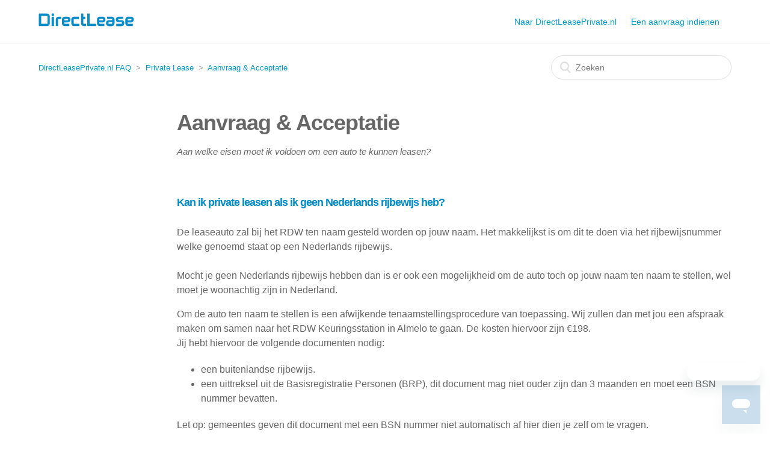

--- FILE ---
content_type: text/html; charset=utf-8
request_url: https://service.directleaseprivate.nl/hc/nl/sections/360005593099-Aanvraag-Acceptatie
body_size: 7417
content:
<!DOCTYPE html>
<html dir="ltr" lang="nl">
<head>
  <meta charset="utf-8" />
  <!-- v26880 -->


  <title>Aanvraag &amp; Acceptatie &ndash; DirectLeasePrivate.nl FAQ</title>

  <meta name="csrf-param" content="authenticity_token">
<meta name="csrf-token" content="">

  <meta name="description" content="Aan welke eisen moet ik voldoen om een auto te kunnen leasen?" /><link rel="canonical" href="https://service.directleaseprivate.nl/hc/nl/sections/360005593099-Aanvraag-Acceptatie">
<link rel="alternate" hreflang="en-nl" href="https://service.directleaseprivate.nl/hc/en-nl/sections/360005593099-Application-Approval">
<link rel="alternate" hreflang="nl" href="https://service.directleaseprivate.nl/hc/nl/sections/360005593099-Aanvraag-Acceptatie">
<link rel="alternate" hreflang="x-default" href="https://service.directleaseprivate.nl/hc/nl/sections/360005593099-Aanvraag-Acceptatie">

  <link rel="stylesheet" href="//static.zdassets.com/hc/assets/application-f34d73e002337ab267a13449ad9d7955.css" media="all" id="stylesheet" />
    <!-- Entypo pictograms by Daniel Bruce — www.entypo.com -->
    <link rel="stylesheet" href="//static.zdassets.com/hc/assets/theming_v1_support-e05586b61178dcde2a13a3d323525a18.css" media="all" />
  <link rel="stylesheet" type="text/css" href="/hc/theming_assets/1077331/360002481540/style.css?digest=27380420031506">

  <link rel="icon" type="image/x-icon" href="/hc/theming_assets/01HZKSVP4CQF1YR5R59EB88947">

    <script src="//static.zdassets.com/hc/assets/jquery-ed472032c65bb4295993684c673d706a.js"></script>
    <script async src="https://www.googletagmanager.com/gtag/js?id=G-JLW61S7RHD"></script>
<script>
  window.dataLayer = window.dataLayer || [];
  function gtag(){dataLayer.push(arguments);}
  gtag('js', new Date());
  gtag('config', 'G-JLW61S7RHD');
</script>


  <meta content="width=device-width, initial-scale=1.0, maximum-scale=1.0, user-scalable=0" name="viewport" />
  <script type="text/javascript" src="/hc/theming_assets/1077331/360002481540/script.js?digest=27380420031506"></script>
</head>
<body class="">
  
  
  

  <header class="header">
  <div class="logo">
    <a href="https://www.directleaseprivate.nl">
      <img src="/hc/theming_assets/01HZKSVNZH1SH3MFAE6JA3CQMQ" alt="Logo">
    </a>
  </div>
  <div class="nav-wrapper">
    <span class="icon-menu"></span>
    <nav class="user-nav" id="user-nav">
			<!--
      <a title="Start" href="/hc/nl">
      FAQ
      </a>
			-->
      <a href="https://www.directleaseprivate.nl">
      Naar DirectLeasePrivate.nl
    	</a>
      
      <a class="submit-a-request" href="/hc/nl/requests/new">Een aanvraag indienen</a>
    </nav>
    <!--
			  <a class="login" data-auth-action="signin" role="button" rel="nofollow" title="Wordt in een dialoogvenster geopend" href="https://directlease-nl.zendesk.com/access?brand_id=360002481540&amp;return_to=https%3A%2F%2Fservice.directleaseprivate.nl%2Fhc%2Fnl%2Fsections%2F360005593099-Aanvraag-Acceptatie&amp;locale=nl">Aanmelden</a>
 
		-->
  </div>
</header>



  <main role="main">
    <div class="container-divider"></div>
<div class="container">
  <nav class="sub-nav">
    <ol class="breadcrumbs">
  
    <li title="DirectLeasePrivate.nl FAQ">
      
        <a href="/hc/nl">DirectLeasePrivate.nl FAQ</a>
      
    </li>
  
    <li title="Private Lease">
      
        <a href="/hc/nl/categories/360003090479-Private-Lease">Private Lease</a>
      
    </li>
  
    <li title="Aanvraag &amp; Acceptatie">
      
        <a href="/hc/nl/sections/360005593099-Aanvraag-Acceptatie">Aanvraag &amp; Acceptatie</a>
      
    </li>
  
</ol>

    <form role="search" class="search" data-search="" action="/hc/nl/search" accept-charset="UTF-8" method="get"><input type="hidden" name="utf8" value="&#x2713;" autocomplete="off" /><input type="search" name="query" id="query" placeholder="Zoeken" aria-label="Zoeken" /></form>
  </nav>
  
  <div class="section-container">
    <section class="section-content">
      <header class="page-header">
        <h1>
          Aanvraag &amp; Acceptatie
          
        </h1>
        <!--
        <div class="section-subscribe dropdown" aria-haspopup="true">
  <a class="dropdown-toggle" role="button" data-auth-action="signin" aria-selected="false" title="Wordt in een aanmeldingsdialoogvenster geopend" href="#">Volgen</a>
  <span class="dropdown-menu" role="menu" aria-expanded="false">
      <a rel="nofollow" role="menuitem" aria-selected="false" data-method="post" href="/hc/nl/sections/360005593099-Aanvraag-Acceptatie/subscription.html?subscribe_to_grandchildren=false">Nieuwe artikelen</a>
      <a rel="nofollow" role="menuitem" aria-selected="false" data-method="post" href="/hc/nl/sections/360005593099-Aanvraag-Acceptatie/subscription.html?subscribe_to_grandchildren=true">Nieuwe artikelen en opmerkingen</a>
  </span>
</div>

				-->
        
          <p class="page-header-description">Aan welke eisen moet ik voldoen om een auto te kunnen leasen?</p>
        
      </header>


      
        <ul class="article-list">
          
            <li class="article-list-item ">
              
              <h4><a href="/hc/nl/articles/8377322715538-Kan-ik-private-leasen-als-ik-geen-Nederlands-rijbewijs-heb" class="article-list-link">Kan ik private leasen als ik geen Nederlands rijbewijs heb?</a></h4>
              <p dir="auto">De leaseauto zal bij het RDW ten naam gesteld worden op jouw naam. Het makkelijkst is om dit te doen via het rijbewijsnummer welke genoemd staat op een Nederlands rijbewijs.<br><br>Mocht je geen Nederlands rijbewijs hebben dan is er ook een mogelijkheid om de auto toch op jouw naam ten naam te stellen, wel moet je woonachtig zijn in Nederland.</p>
<p dir="auto">Om de auto ten naam te stellen is een afwijkende tenaamstellingsprocedure van toepassing. Wij zullen dan met jou een afspraak maken om samen naar het RDW Keuringsstation in Almelo te gaan. De kosten hiervoor zijn €198.<br>Jij hebt hiervoor de volgende documenten nodig:</p>
<ul>
<li>een buitenlandse rijbewijs.</li>
<li>een uittreksel uit de Basisregistratie Personen (BRP), dit document mag niet ouder zijn dan 3 maanden en moet een BSN nummer bevatten.</li>
</ul>
<p>Let op: gemeentes geven dit document met een BSN nummer niet automatisch af hier dien je zelf om te vragen.<br><br><strong>Vragen?</strong><strong><br></strong>E-mail: <a href="mailto:sales@directleaseprivate.nl">sales@directleaseprivate.nl<br></a>Telefoon: 0541 - 571 760</p>
            </li>
          
            <li class="article-list-item ">
              
              <h4><a href="/hc/nl/articles/8275016381586-Vooruitbetaling" class="article-list-link">Vooruitbetaling</a></h4>
              <p>Bij Private lease is het mogelijk om een bedrag vooruit te betalen. Met een vooruitbetaling kun je jouw maandelijkse lasten verlagen, hiermee verlaag je ook het bij BKR geregistreerd bedrag. Het maximumbedrag voor een vooruitbetaling is 50% van de totale contractwaarde.</p>
<p>&nbsp;</p>
<p><strong>Rekenvoorbeeld:</strong></p>
<p>Bij je aanvraag heb je een looptijd van 60 maanden geselecteerd. Het leasebedrag van je samengestelde auto <strong>zonder</strong> vooruitbetaling bedraagt €369,-.</p>
<p>Jouw totale contractwaarde is dan: 60 (looptijd) x €369,- (leasebedrag) = €22.140,-</p>
<p>50% van €22.140 = €11.070,-</p>
<p>Je kunt in dit specifieke geval dus maximaal €11.070,- vooruitbetalen.</p>
<p>&nbsp;</p>
<p>Jouw uiteindelijke vooruitbetaling wordt 1 op 1 in mindering gebracht bij je BKR-registratie.</p>
<p>&nbsp;</p>
<p>&nbsp;</p>
<p>&nbsp;</p>
            </li>
          
            <li class="article-list-item ">
              
              <h4><a href="/hc/nl/articles/360020856919-Hoe-lang-duurt-de-financi%C3%ABle-acceptatie" class="article-list-link">Hoe lang duurt de (financiële) acceptatie?</a></h4>
              <p><span style="font-weight: 400;">Na het insturen van de documenten voor de kredietacceptatie verwachten wij je binnen enkele werkdagen de uitslag te kunnen geven.&nbsp;</span></p>
<p><strong>Vragen?</strong><strong><br></strong><span style="font-weight: 400;">E-mail: </span><a href="mailto:sales@directleaseprivate.nl"><span style="font-weight: 400;">sales@directleaseprivate.nl</span><span style="font-weight: 400;"><br></span></a><span style="font-weight: 400;">Telefoon: 0541 - 571 760</span></p>
            </li>
          
            <li class="article-list-item ">
              
              <h4><a href="/hc/nl/articles/360020856879-Welke-documenten-hebben-jullie-nodig-voor-de-financi%C3%ABle-acceptatie" class="article-list-link">Welke documenten hebben jullie nodig voor de (financiële) acceptatie?</a></h4>
              <p><span style="font-weight: 400;">Normaal gesproken hebben we het volgende nodig:</span></p>
<ul>
<li style="font-weight: 400;" aria-level="1"><span style="font-weight: 400;">de meest recente loonstrook.</span></li>
<li style="font-weight: 400;" aria-level="1"><span style="font-weight: 400;">een bankafschrift met daarop de storting van het loon en de woonlasten (recente hypotheek- of huurbetaling).</span></li>
<li style="font-weight: 400;" aria-level="1"><span style="font-weight: 400;">een kopie van een geldig paspoort.</span></li>
<li style="font-weight: 400;" aria-level="1"><span style="font-weight: 400;">een kopie van een geldig&nbsp;<strong>Nederlands</strong> rijbewijs.</span></li>
</ul>
<p><span style="font-weight: 400;">Indien je korter dan 12 maanden in dienst bent of een tijdelijk dienstverband hebt, ontvangen wij graag aanvullend een werkgeversverklaring. Per mail informeren we je na de aanvraag over welke stukken we in jouw specifieke situatie nodig hebben.<br></span></p>
<p><strong>Vragen?</strong><strong><br></strong><span style="font-weight: 400;">E-mail: </span><a href="mailto:sales@directleaseprivate.nl"><span style="font-weight: 400;">sales@directleaseprivate.nl</span><span style="font-weight: 400;"><br></span></a><span style="font-weight: 400;">Telefoon: 0541 - 571 760</span></p>
            </li>
          
            <li class="article-list-item ">
              
              <h4><a href="/hc/nl/articles/360020855999-Kan-een-ander-voor-mij-garant-staan" class="article-list-link">Kan een ander voor mij garant staan?</a></h4>
              <p><span style="font-weight: 400;">Wil jij graag een auto leasen, maar kom je hier financieel niet voor in aanmerking? Dan is het een mogelijkheid dat je iemand garant laat staan voor jouw leasecontract. Dit kunnen bijvoorbeeld familieleden, kennissen et cetera zijn.</span></p>
<p><span style="font-weight: 400;">Het contract zal volledig op jouw naam komen te staan. De garantsteller(s) tekenen enkel een garantstellingsovereenkomst. Als dit voor jou een optie is, houd er dan rekening mee dat de inkomenstoets wordt uitgevoerd op de garantsteller (s). De garantsteller krijgt geen BKR registratie.<br></span></p>
<p><span style="font-weight: 400;">Neem gerust contact op voor meer informatie. We helpen je graag verder!</span></p>
<p><strong>Vragen?</strong><strong><br></strong><span style="font-weight: 400;">E-mail: </span><a href="mailto:sales@directleaseprivate.nl"><span style="font-weight: 400;">sales@directleaseprivate.nl</span><span style="font-weight: 400;"><br></span></a><span style="font-weight: 400;">Telefoon: 0541 - 571 760</span></p>
            </li>
          
            <li class="article-list-item ">
              
              <h4><a href="/hc/nl/articles/360020827380-Wat-is-de-minimale-of-maximale-leeftijd-waarop-ik-een-auto-kan-leasen" class="article-list-link">Wat is de minimale of maximale leeftijd waarop ik een auto kan leasen?</a></h4>
              <p><span style="font-weight: 400;">Bij Private Lease van DirectLease doen we niet moeilijk over jouw leeftijd, we zijn er namelijk voor iedereen! Het enige wat wij vragen is:</span></p>
<ul>
<li style="font-weight: 400;" aria-level="1"><span style="font-weight: 400;">Een geldig rijbewijs.</span></li>
<li style="font-weight: 400;" aria-level="1"><span style="font-weight: 400;">Dat je woonachtig bent in Nederland. Woon je in België? Dan verwijzen we jou graag naar onze Belgische collega’s. Benieuwd welke </span><a href="https://www.directleaseprive.be/"><span style="font-weight: 400;">private lease auto's</span></a><span style="font-weight: 400;"> zij aanbieden?</span></li>
</ul>
<p><span style="font-weight: 400;">Leuk weetje: op dit moment is onze oudste leaser al ruim de tachtig jaar gepasseerd.</span><span style="font-weight: 400;"><br></span><span style="font-weight: 400;"><br></span><strong>Vragen?</strong><strong><br></strong><span style="font-weight: 400;">E-mail: </span><a href="mailto:sales@directleaseprivate.nl"><span style="font-weight: 400;">sales@directleaseprivate.nl</span><span style="font-weight: 400;"><br></span></a><span style="font-weight: 400;">Telefoon: 0541 - 571 760</span></p>
            </li>
          
            <li class="article-list-item ">
              
              <h4><a href="/hc/nl/articles/360020829180-Aan-welke-eisen-moet-ik-voldoen-als-ik-wil-leasen" class="article-list-link">Aan welke eisen moet ik voldoen als ik wil leasen?</a></h4>
              <p><span style="font-weight: 400;">We helpen graag iedereen aan een auto, daarom hanteren we geen strenge eisen. Het is ieder geval van belang dat jij:</span></p>
<ul>
<li style="font-weight: 400;" aria-level="1"><span style="font-weight: 400;">Een geldig rijbewijs hebt.</span></li>
<li style="font-weight: 400;" aria-level="1">
<span style="font-weight: 400;">Dat je woonachtig bent in Nederland. Woon je in België? Dan verwijzen we jou graag naar onze Belgische collega’s. Benieuwd welke </span><a href="https://www.directleaseprive.be/"><span style="font-weight: 400;">private lease auto's</span></a><span style="font-weight: 400;"> zij aanbieden?</span>
</li>
</ul>
<p><span style="font-weight: 400;">Voldoe jij aan bovenstaande punten en heb je een lease aanvraag gedaan? Dan voert DirectLease altijd een kredietcheck uit waarbij wij de normen hanteren van de Vereniging van Financieringsondernemingen in Nederland (VFN-norm). Dit betekent dat wij kijken naar je vaste lasten (woonlasten, BKR registraties, etc.) en je totale inkomen (inclusief toeslagen, alimentatie, etc.). Het is dus niet zo dat je een bepaald inkomen nodig hebt om te kunnen leasen. Het is namelijk afhankelijk van jouw financiële situatie.<br></span></p>
<p><strong>Wat hebben wij nodig voor een kredietcheck?</strong> <span style="font-weight: 400;"><br></span><span style="font-weight: 400;">De zaken die wij in eerste instantie nodig hebben voor de kredietcheck zijn een kopie van een geldig rijbewijs, een kopie van de meest recente loonstrook en een recent bankafschrift met daarop vermeld je loonstorting en woonlasten. Daarnaast vindt standaard een </span><a href="https://www.bkr.nl/veelgestelde-vragen/registratie-bij-stichting-bkr/hoe-weet-ik-welke-kredietaanbieders-mijn-gegevens-hebben-geraadpleegd/">BKR-toetsing</a><span style="font-weight: 400;"> en -registratie plaats. Wil je meer informatie over hoe het precies zit met private lease en BKR? Bekijk dan de pagina <strong><a href="https://www.directleaseprivate.nl/over-private-lease/private-lease-en-bkr/" target="_blank" rel="noopener noreferrer">private lease en BKR.</a></strong><br></span></p>
<p><strong>Vragen?</strong><strong><br></strong><span style="font-weight: 400;">E-mail: </span><a href="mailto:sales@directleaseprivate.nl"><span style="font-weight: 400;">sales@directleaseprivate.nl</span><span style="font-weight: 400;"><br></span></a><span style="font-weight: 400;">Telefoon: 0541 - 571 760</span></p>
            </li>
          
            <li class="article-list-item ">
              
              <h4><a href="/hc/nl/articles/360020856179-Komt-iedereen-in-aanmerking-voor-private-lease" class="article-list-link">Komt iedereen in aanmerking voor private lease?</a></h4>
              <p><span style="font-weight: 400;">Ja, iedere particulier – of je nu student bent, AOW/pensioen ontvangt of een eigen zaak hebt – kan voor private lease van DirectLease kiezen. Een kredietcheck maakt wel onderdeel uit van de acceptatieprocedure. Om zelf tot een akkoord te komen heb je minimaal +- €1.600,- netto inkomen nodig o.b.v. een vast/onbepaalde duur dienstverband.</span></p>
<p><strong>Tijdelijk dienstverband</strong><strong><br></strong><span style="font-weight: 400;">Een tijdelijk dienstverband met een positieve intentie van de werkgever voor een vast dienstverband, mogen wij ook als een vast dienstverband beschouwen. Dit kan je aantonen middels een werkgeversverklaring. In sommige gevallen is een werkgevers verklaring niet noodzakelijk bij een tijdelijk dienstverband, mits het inkomen toereikend is. Neem contact op met het Sales team om te checken of een werkgeversverklaring voor jou noodzakelijk is.</span></p>
<p><strong>Borg/garantsteller</strong><span style="font-weight: 400;"><br></span><span style="font-weight: 400;">Mocht je niet door de kredietcheck komen dan zijn er alsnog mogelijkheden om via een </span><a href="https://service.directleaseprivate.nl/hc/nl/articles/360020855999-Kan-een-ander-voor-mij-garant-staan-" target="_self" rel="undefined">borg/garantsteller</a><span style="font-weight: 400;"> tot een akkoord te komen.</span></p>
<p><strong>Vragen?</strong><strong><br></strong><span style="font-weight: 400;">E-mail: </span><a href="mailto:sales@directleaseprivate.nl"><span style="font-weight: 400;">sales@directleaseprivate.nl</span><span style="font-weight: 400;"><br></span></a><span style="font-weight: 400;">Telefoon: 0541 - 571 760</span></p>
            </li>
          
            <li class="article-list-item ">
              
              <h4><a href="/hc/nl/articles/360020829260-Ik-heb-een-eigen-bedrijf-Kan-ik-priv%C3%A9-een-auto-leasen" class="article-list-link">Ik heb een eigen bedrijf. Kan ik privé een auto leasen?</a></h4>
              <p><span style="font-weight: 400;">Ja, als je een eigen bedrijf hebt kom je in aanmerking voor private lease. </span><span style="font-weight: 400;">Een kredietcheck maakt wel onderdeel uit van de acceptatieprocedure. Daarnaast is het in ieder geval van belang dat jij:</span></p>
<ul>
<li style="font-weight: 400;" aria-level="1"><span style="font-weight: 400;">Een geldig <strong>Nederlands </strong>rijbewijs hebt.</span></li>
<li style="font-weight: 400;" aria-level="1">
<span style="font-weight: 400;">Dat je woonachtig bent in Nederland. Woon je in België? Dan verwijzen we jou graag naar onze collega's in België. Benieuwd welke </span><a href="https://www.directleaseprive.be/"><span style="font-weight: 400;">private lease auto's</span></a><span style="font-weight: 400;"> zij aanbieden?</span>
</li>
</ul>
<p><strong>Wat hebben wij nodig voor een kredietcheck?</strong> <span style="font-weight: 400;"><br></span><span style="font-weight: 400;">De zaken die wij in eerste instantie nodig hebben voor de kredietcheck zijn een kopie van een&nbsp; geldig rijbewijs, een kopie van de meest recente jaarcijfers (inclusief winst- en verliesrekening) en het KvK-nummer. Daarnaast vindt standaard een </span><a href="https://www.bkr.nl/veelgestelde-vragen/registratie-bij-stichting-bkr/hoe-weet-ik-welke-kredietaanbieders-mijn-gegevens-hebben-geraadpleegd/">BKR-toetsing</a><span style="font-weight: 400;"> en -registratie plaats. Wil je meer informatie over hoe het precies zit met private lease en BKR? Bekijk dan de pagina <strong><a href="https://www.directleaseprivate.nl/over-private-lease/private-lease-en-bkr/" target="_blank" rel="noopener noreferrer">private lease en BKR.</a></strong><br><br></span><strong>Vragen?</strong><strong><br></strong><span style="font-weight: 400;">E-mail: </span><a href="mailto:sales@directleaseprivate.nl"><span style="font-weight: 400;">sales@directleaseprivate.nl</span><span style="font-weight: 400;"><br></span></a><span style="font-weight: 400;">Telefoon: 0541 - 571 760</span></p>
            </li>
          
            <li class="article-list-item ">
              
              <h4><a href="/hc/nl/articles/360020856119-Ik-ben-nog-student-en-ik-ontvang-studiefinanciering-Kan-ik-priv%C3%A9-leasen" class="article-list-link">Ik ben nog student en ik ontvang studiefinanciering. Kan ik privé leasen?</a></h4>
              <p><span style="font-weight: 400;">In principe komt iedereen in aanmerking voor private lease. Een inkomenstoets maakt wel onderdeel uit van de procedure, dat zijn we wettelijk verplicht. In deze check mogen wij studiefinanciering helaas niet meenemen als inkomen.&nbsp;</span></p>
<p><strong>Vragen?</strong><strong><br></strong><span style="font-weight: 400;">E-mail: </span><a href="mailto:sales@directleaseprivate.nl"><span style="font-weight: 400;">sales@directleaseprivate.nl</span><span style="font-weight: 400;"><br></span></a><span style="font-weight: 400;">Telefoon: 0541 - 571 760</span></p>
            </li>
          
            <li class="article-list-item ">
              
              <h4><a href="/hc/nl/articles/360020827340-Ik-ben-werkloos-kan-ik-een-auto-leasen" class="article-list-link">Ik ben werkloos, kan ik een auto leasen?</a></h4>
              <p><span style="font-weight: 400;">Om in aanmerking te komen voor een leaseauto, maakt het niet uit of je een baan of uitkering hebt. Wij kijken namelijk naar het inkomen, de woonlasten, lopende kredieten bij BKR en de gezinssituatie. Wanneer de kredietacceptatie positief uitvalt kun je bij ons een leasecontract aangaan. Wil je meer informatie over hoe het precies zit met private lease en BKR? Bekijk dan de pagina <strong><a href="https://www.directleaseprivate.nl/over-private-lease/private-lease-en-bkr/" target="_blank" rel="noopener">private lease en BKR.</a></strong></span></p>
<p><strong>Vragen?</strong><strong><br></strong><span style="font-weight: 400;">E-mail: </span><a href="mailto:sales@directleaseprivate.nl"><span style="font-weight: 400;">sales@directleaseprivate.nl</span><span style="font-weight: 400;"><br></span></a><span style="font-weight: 400;">Telefoon: 0541 - 571 760</span></p>
            </li>
          
            <li class="article-list-item ">
              
              <h4><a href="/hc/nl/articles/360020829320-Er-staat-een-BKR-codering-achter-mijn-naam-kan-ik-daarmee-een-private-lease-auto-gaan-rijden" class="article-list-link">Er staat een BKR-codering achter mijn naam, kan ik daarmee een private lease auto gaan rijden?</a></h4>
              <p><span style="font-weight: 400;">Een BKR-toetsing maakt deel uit van de financiële acceptatie. Dit is één van de variabelen die wordt beoordeeld. Een BKR registratie is uiteraard geen probleem. Als er sprake is van een lopende BKR-codering kunnen wij helaas niet helpen aan een private leaseauto.</span><span style="font-weight: 400;"><br></span></p>
<p><span style="font-weight: 400;">Wil je meer informatie over hoe het precies zit met private lease en BKR? Bekijk dan de pagina <strong><a href="https://www.directleaseprivate.nl/over-private-lease/private-lease-en-bkr/" target="_blank" rel="noopener">private lease en BKR.</a></strong></span></p>
<p><strong>Vragen?</strong><strong><br></strong><span style="font-weight: 400;">E-mail: </span><a href="mailto:sales@directleaseprivate.nl"><span style="font-weight: 400;">sales@directleaseprivate.nl</span><span style="font-weight: 400;"><br></span></a><span style="font-weight: 400;">Telefoon: 0541 - 571 760</span></p>
            </li>
          
            <li class="article-list-item ">
              
              <h4><a href="/hc/nl/articles/360020827480-Kan-ik-mijn-eigen-auto-inruilen-voor-een-leaseauto" class="article-list-link">Kan ik mijn eigen auto inruilen voor een leaseauto?</a></h4>
              <p><span style="font-weight: 400;">Overweeg je om te gaan leasen, maar heb je nog een eigen auto? Dan is het bij ons mogelijk om jouw huidige auto in te ruilen. Van ons ontvang jij dan binnen enkele dagen een handelsbieding voor jouw auto.&nbsp;</span></p>
<p><span style="font-weight: 400;">Om hiervoor in aanmerking te komen, vragen we je om het volgende per mail aan te leveren:</span></p>
<ul>
<li style="font-weight: 400;" aria-level="1"><span style="font-weight: 400;">duidelijke foto's (van de volledige binnen- en buitenkant)</span></li>
<li style="font-weight: 400;" aria-level="1"><span style="font-weight: 400;">merk, model, type</span></li>
<li style="font-weight: 400;" aria-level="1"><span style="font-weight: 400;">kenteken</span></li>
<li style="font-weight: 400;" aria-level="1"><span style="font-weight: 400;">actuele kilometerstand</span></li>
<li style="font-weight: 400;" aria-level="1"><span style="font-weight: 400;">eventuele bijzonderheden (schades zoals: steenslag, krassen en deuken)</span></li>
</ul>
<p><strong>Vragen?</strong><strong><br></strong><span style="font-weight: 400;">E-mail: </span><a href="mailto:sales@directleaseprivate.nl"><span style="font-weight: 400;">sales@directleaseprivate.nl</span><span style="font-weight: 400;"><br></span></a><span style="font-weight: 400;">Telefoon: 0541 - 571 760</span></p>
            </li>
          
        </ul>
      

      
    </section>
  </div>
</div>


  </main>

  <footer class="footer">
  <div class="footer-inner">
    <a title="Start" href="/hc/nl">DirectLeasePrivate.nl FAQ</a>

    <div class="footer-language-selector">
      
        <div class="dropdown language-selector" aria-haspopup="true">
          <a class="dropdown-toggle">
            Nederlands
          </a>
          <span class="dropdown-menu dropdown-menu-end" role="menu">
            
              <a href="/hc/change_language/en-nl?return_to=%2Fhc%2Fen-nl%2Fsections%2F360005593099-Application-Approval" dir="ltr" rel="nofollow" role="menuitem">
                English (NL)
              </a>
            
          </span>
        </div>
      
    </div>
  </div>
</footer>



  <!-- / -->

  
  <script src="//static.zdassets.com/hc/assets/nl.332c0df15a6f6c793243.js"></script>
  

  <script type="text/javascript">
  /*

    Greetings sourcecode lurker!

    This is for internal Zendesk and legacy usage,
    we don't support or guarantee any of these values
    so please don't build stuff on top of them.

  */

  HelpCenter = {};
  HelpCenter.account = {"subdomain":"directlease-nl","environment":"production","name":"DirectLease.nl"};
  HelpCenter.user = {"identifier":"da39a3ee5e6b4b0d3255bfef95601890afd80709","email":null,"name":"","role":"anonymous","avatar_url":"https://assets.zendesk.com/hc/assets/default_avatar.png","is_admin":false,"organizations":[],"groups":[]};
  HelpCenter.internal = {"asset_url":"//static.zdassets.com/hc/assets/","web_widget_asset_composer_url":"https://static.zdassets.com/ekr/snippet.js","current_session":{"locale":"nl","csrf_token":null,"shared_csrf_token":null},"usage_tracking":{"event":"section_viewed","data":"[base64]--9ecfb94303f91a7c1f738327162b49ce55791fe4","url":"https://service.directleaseprivate.nl/hc/activity"},"current_record_id":null,"current_record_url":null,"current_record_title":null,"current_text_direction":"ltr","current_brand_id":360002481540,"current_brand_name":"DirectLeasePrivate.nl","current_brand_url":"https://directleaseprivate.zendesk.com","current_brand_active":true,"current_path":"/hc/nl/sections/360005593099-Aanvraag-Acceptatie","show_autocomplete_breadcrumbs":true,"user_info_changing_enabled":false,"has_user_profiles_enabled":false,"has_end_user_attachments":true,"user_aliases_enabled":false,"has_anonymous_kb_voting":true,"has_multi_language_help_center":true,"show_at_mentions":false,"embeddables_config":{"embeddables_web_widget":true,"embeddables_help_center_auth_enabled":false,"embeddables_connect_ipms":false},"answer_bot_subdomain":"static","gather_plan_state":"subscribed","has_article_verification":true,"has_gather":true,"has_ckeditor":false,"has_community_enabled":false,"has_community_badges":true,"has_community_post_content_tagging":false,"has_gather_content_tags":true,"has_guide_content_tags":true,"has_user_segments":true,"has_answer_bot_web_form_enabled":false,"has_garden_modals":false,"theming_cookie_key":"hc-da39a3ee5e6b4b0d3255bfef95601890afd80709-2-preview","is_preview":false,"has_search_settings_in_plan":true,"theming_api_version":1,"theming_settings":{"color_1":"#0099cc","color_2":"#ffffff","color_3":"#666666","color_4":"#0099cc","color_5":"#ffffff","font_1":"Arial, 'Helvetica Neue', Helvetica, sans-serif","font_2":"Arial, 'Helvetica Neue', Helvetica, sans-serif","logo":"/hc/theming_assets/01HZKSVNZH1SH3MFAE6JA3CQMQ","favicon":"/hc/theming_assets/01HZKSVP4CQF1YR5R59EB88947","homepage_background_image":"/hc/theming_assets/01HZKSVPAM72YNN9K8W9VECDJK","community_background_image":"/hc/theming_assets/01HZKSVQ46DM62Y8PYBX2AZBQ6","community_image":"/hc/theming_assets/01HZKSVR8AYH3GXDB8MB149QFE"},"has_pci_credit_card_custom_field":true,"help_center_restricted":false,"is_assuming_someone_else":false,"flash_messages":[],"user_photo_editing_enabled":true,"user_preferred_locale":"nl","base_locale":"nl","login_url":"https://directlease-nl.zendesk.com/access?brand_id=360002481540\u0026return_to=https%3A%2F%2Fservice.directleaseprivate.nl%2Fhc%2Fnl%2Fsections%2F360005593099-Aanvraag-Acceptatie","has_alternate_templates":true,"has_custom_statuses_enabled":true,"has_hc_generative_answers_setting_enabled":true,"has_generative_search_with_zgpt_enabled":false,"has_suggested_initial_questions_enabled":false,"has_guide_service_catalog":true,"has_service_catalog_search_poc":false,"has_service_catalog_itam":false,"has_csat_reverse_2_scale_in_mobile":false,"has_knowledge_navigation":false,"has_unified_navigation":false,"has_unified_navigation_eap_access":true,"has_csat_bet365_branding":false,"version":"v26880","dev_mode":false};
</script>

  
  <script src="//static.zdassets.com/hc/assets/moment-3b62525bdab669b7b17d1a9d8b5d46b4.js"></script>
  <script src="//static.zdassets.com/hc/assets/hc_enduser-9d4172d9b2efbb6d87e4b5da3258eefa.js"></script>
  
  
</body>
</html>